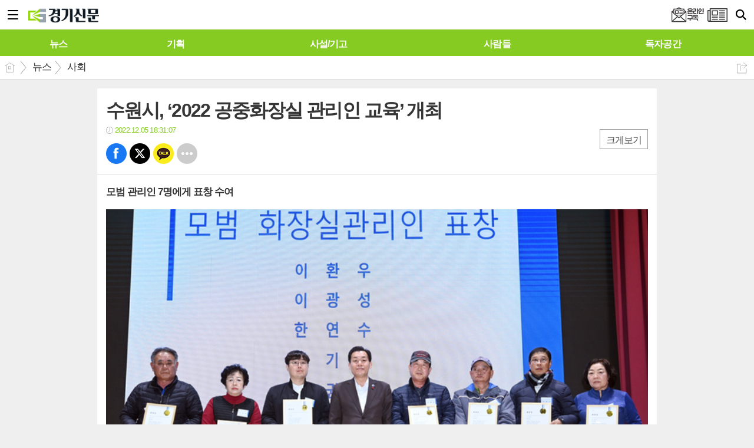

--- FILE ---
content_type: text/html; charset=utf-8
request_url: https://kgnews.co.kr/mobile/article.html?no=728301
body_size: 12469
content:
<!DOCTYPE html>
<html lang="ko">
<head>
<meta name="viewport" content="width=device-width, initial-scale=1.0, user-scalable=no">
<meta name="format-detection" content="telephone=no">

<meta charset="UTF-8">
<meta http-equiv="X-UA-Compatible" content="IE=edge">
<meta property="og:url"					content="https://www.kgnews.co.kr/news/article.html?no=728301" />
<meta property="og:type"				content="article" />
<meta property="og:title"				content="수원시, ‘2022 공중화장실 관리인 교육’ 개최" />
<meta property="og:description"			content="수원시는 ‘2022 수원시 공중화장실 관리인 교육’을 열었다고 5일 밝혔다. 이날 시청 대강당에서 공중화장실 관리인 250여 명을 대상으로 열린 교육은 표혜령 화장실문화시민연대 대표의 강의로 진행됐다. 표 대표는 ‘공중화장실의 위생관리와 관리인의 자세’를 주제로 ▲화장실 유지 관리, 위생 관리 방법 ▲악취 제거 요령 등 효율적인 청소 방법 ▲안전사고 예방 " />
<meta property="og:image"				content="https://www.kgnews.co.kr/data/photos/20221249/art_16702253859382_c64739.jpg" />
<meta name="twitter:url"				content="https://www.kgnews.co.kr/mobile/article.html?no=728301" />
<meta name="twitter:title"				content="수원시, ‘2022 공중화장실 관리인 교육’ 개최" />
<meta name="twitter:card"				content="photo" />
<meta name="twitter:image"				content="https://www.kgnews.co.kr/data/photos/20221249/art_16702253859382_c64739.jpg" />
<title>수원시, ‘2022 공중화장실 관리인 교육’ 개최</title>
<script type="application/ld+json">
{
  "@context": "https://schema.org",
  "@type": "NewsArticle",
  "headline": "수원시, ‘2022 공중화장실 관리인 교육’ 개최",
  "image": [
	"https://www.kgnews.co.kr/data/photos/20221249/art_16702253859382_c64739.jpg"
   ],
  "datePublished": "2022-12-05T18:31:07+09:00",
  "dateModified": "2022-12-05T18:31:13+09:00",
  "author": [{
	  "@type": "Person",
	  "name": "유연석 기자"
	}]
}
</script>
<link rel="icon" href="https://www.kgnews.co.kr/favicon.ico" type="image/x-icon">
<link rel="shortcut icon" href="https://www.kgnews.co.kr/favicon.ico">
<link rel="apple-touch-icon-precomposed" href="/data/skin/layout/1/m19/images/favicon72.png">
<link rel="apple-touch-icon-precomposed" sizes="144x144" href="/data/skin/layout/1/m19/images/favicon144.png">
<link rel="alternate" type="application/rss+xml" title="RSS 2.0" href="/data/rss/news.xml">
<link rel="stylesheet" href="/mobile/css/style.css">
<link rel="stylesheet" href="/mobile/css/override.css">
<link rel="stylesheet" href="/mobile/css/swiper.css">
<link type="text/css" rel="stylesheet" href="/js/common/slick.css">
<!--[if lte IE 8]>
<link rel="stylesheet" type="text/css" href="/mobile/css/ie.css">
<![endif]-->
<link href="/data/cache/skin/1/mobile_article-cnts.css?20090508101900" type="text/css" rel="stylesheet" />
<meta name="subject" content="경기신문" />
<meta name="copyright" content="경기신문" />
<meta name="keywords" content="경기신문, 수도권, 경기도, 인천, 경기" />
<meta name="title" content="경기신문 - 기본에 충실한 경기·인천 지역 바른 신문" />
<meta name="description" content="경기도를 대표하는 경기신문은 정직하고 바른·사람을 존중하는 신문을 추구합니다. 진실이 통하는 대한민국! 경기신문이 앞장서겠습니다." />

<link rel='stylesheet' href='/mobile/css/swiper.css'>
<link type="text/css" rel="stylesheet" href="/data/skin/content/1/theme_title/index_cache.css">
<script type='text/javascript' src='/plugin/jquery/jquery-1.3.2.min.js'></script>
<script type='text/javascript' src='/js/common/jquery.cookie.js'></script>
<script type='text/javascript' src='/plugin/jquery/jquery-ui-1.7.2.custom.min.js'></script>
<script type='text/javascript' src='/plugin/jquery/plugins/jquery.floatobject-1.0.js'></script>
<script type='text/javascript' src='/plugin/jquery/plugins/jquery.uploadify-v2.1.0/swfobject.js'></script>
<script type='text/javascript' src='/plugin/jquery/plugins/jquery.uploadify-v2.1.0/jquery.uploadify.v2.1.0.min.js'></script>
<script type='text/javascript' src='/plugin/jquery/plugins/jquery.newsticker.js'></script>
<script type='text/javascript' src='/plugin/jquery/plugins/jquery-galleryview/jquery.easing.1.3.js'></script>
<script type='text/javascript' src='/plugin/jquery/plugins/jquery-galleryview/jquery.galleryview-1.1.js'></script>
<script type='text/javascript' src='/plugin/jquery/plugins/jquery-galleryview/jquery.timers-1.1.2.js'></script>
<script type='text/javascript' src='/js/iecontrol.js'></script>
<script type='text/javascript' src='/js/xml_supports.js'></script>
<script type='text/javascript' src='/js/menu.js'></script>
<script type='text/javascript' src='/js/mynews.js'></script>
<script type='text/javascript' src='/js/input.js'></script>
<script type='text/javascript' src='/mobile/js/jquery-1.11.1.js'></script>
<script type='text/javascript' src='/mobile/js/jquery-ui.js'></script>
<script type='text/javascript' src='/mobile/js/jquery.bxslider.js'></script>
<script type='text/javascript' src='/mobile/js/swiper.jquery.min.js'></script>
<script type='text/javascript' src='/mobile/js/icheck.js'></script>
<script type="text/javascript" src="/js/common/jquery.simplyscroll.js"></script>
<script type="text/javascript" src="/js/common/slick.js"></script>
<script type="text/javascript">
	var jQuery11 = $.noConflict(true);
</script>
<script type='text/javascript' src='/mobile/js/style.js'></script>
<meta property="naverblog:title"				content="수원시, ‘2022 공중화장실 관리인 교육’ 개최" />

<script>
function ajaxGetSkinContent(layout_tpl, lay_no)
{
	$("#btn_more_" + lay_no).hide();
	$("#btn_more_loading_" + lay_no).show();
	if($("#skin_content_" + lay_no).attr("data-page") === undefined)
	{
		$("#skin_content_" + lay_no).attr("data-page", 1);
	}
	var page = Number($("#skin_content_" + lay_no).attr("data-page")) + 1;
	var mode = "get_skin_content";
	var parameter = "mode=" + mode + "&layout_tpl=" + layout_tpl + "&lay_no=" + lay_no + "&ajax_page=" + page + "&sec_no=";

	$.ajax({
		url: "/news/ajax.php",
		data: parameter,
		dataType: "json",
		type:"POST",
		error: function(error) {
			console.log(error);
			return;
		},
		success: function(data){

			if(data.error_code)
			{
				console.log(data.error_message);
				return false;
			}
			$("#skin_content_" + lay_no).append($(data.html).find("#skin_content_" + lay_no).html());
			$("#skin_content_" + lay_no).attr("data-page", page);

			if($(data.html).find("#skin_content_" + lay_no).children().length >= $("#skin_content_" + lay_no).attr("data-count"))
			{
				$("#btn_more_" + lay_no).show();
			}
			$("#btn_more_loading_" + lay_no).hide();
		},
	});
}
</script>

</head>
<body>

<div id="body_wrap">

	<div id="wrapper">
	
		<!-- HEADER -->
		<div id="header">
			<div class="head_wrap">
				<h1><a href="./"><img src="https://www.kgnews.co.kr/data/design/logo/mobile_toplogo_20200714111358.png" style="max-height: 30px;" alt="LOGO"></a></h1>
				<a href="javascript:void(0);" class="btn_menu"><span class="blind">메뉴</span></a>
				<a href="javascript:void(0);" class="btn_search"><span class="blind">검색</span></a>
				<a href="/mobile/ezview.html" class="btn_pdf"><span class="blind">PDF 지면보기</span></a>
				<a href="/mobile/page.html?code=mailing" class="btn_mailing"><span class="blind">PDF 지면보기</span></a>
			</div>
			
			<!-- GNB -->
			<div class="m_gnb" id="topMenu">
				<ul id="scroller">
										<li>
						<a class="top-menu0 " href="/mobile/section_list_all.html?sec_no=233"><span>뉴스</span></a>
					</li>
										<li>
						<a class="top-menu1 " href="/mobile/section_list_all.html?sec_no=254"><span>기획</span></a>
					</li>
										<li>
						<a class="top-menu2 " href="/mobile/section_list_all.html?sec_no=256"><span>사설/기고</span></a>
					</li>
										<li>
						<a class="top-menu3 " href="/mobile/section_list_all.html?sec_no=20"><span>사람들</span></a>
					</li>
										<li>
						<a class="top-menu4 " href="/mybbs/bbs.html?bbs_code=notice1"><span>독자공간</span></a>
					</li>
								    </ul>
			    
			    <link rel="stylesheet" href="/data/skin/layout/1/m19/images/css/company_cache.css">
			   	<script type="text/javascript" src="/data/skin/layout/1/m19/images/js/iscroll.js"></script> 
			    <script type="text/javascript">
				    //======================================================== Horizontal Scroll Menu Bar
					jQuery11(window).load(function() {
					    "use strict";
					    var iscroll;
	
					    if(jQuery11('#topMenu').size() > 0 && jQuery11('#scroller').size() > 0){
					        jQuery11('#scroller').width(document.getElementById('scroller').scrollWidth + 15);
					
					        var scrollOption = {
					            snap : 'li',
					            scrollX : true,
					            scrollY : false,
					            eventPassthrough : true
					        };
					        if(navigator.userAgent.match(/iphone/i) ||
					            navigator.userAgent.match(/ipad/i)){
					            scrollOption.useTransform = false;
					        }
					        iscroll = new IScroll('#topMenu', scrollOption);
					        
							if(jQuery11('#scroller li a.on').length > 0)
							{
								var index = jQuery11('#scroller li a.on').parent().index() + 1;
								var onPos = document.querySelector('#scroller li:nth-child('+index+')');
								
								iscroll.scrollToElement(onPos)
							}
					    }
					});
				</script>
			</div>
			
			<!-- Search box -->
			<div id="search_wrap" style="display: none;">
				<h2 class="blind">Search</h2>
				<form action="./search_result.html" method="GET" id="form_search_top" onsubmit="return customSearch();">
				<input type="hidden" id="search_mode" name="search_mode" value="">
				<input type="hidden" id="s_title" name="s_title" value="">
				<input type="hidden" id="s_sub_title" name="s_sub_title" value="">
				<input type="hidden" id="s_body" name="s_body" value="">
				<input type="hidden" id="s_writer_name" name="s_writer_name" value="">
				<fieldset>
					<div class="select_box">
					    <label for="searchCategory">전체</label>
					    <select id="searchCategory" style="width: 70px;">
							<option value="" selected="">전체</option>
							<option value="1">제목</option>
							<option value="4">부제목</option>
							<option value="2">기자이름</option>
							<option value="3">본문</option>
					    </select>
					</div>
					<div class="search_box">
						<label for="" class="blind">검색어를 입력하세요.</label>
						<input type="text" name="search" class="search_input i_focus" placeholder="검색어를 입력하세요.">
						<a href="#" class="btn_search_txt" onclick="customSearch2();return false;"><span class="blind">검색</span></a>
						<a href="#" class="btn_search_close"><span class="blind">닫기</span></a>
					</div>
				</fieldset>
				</form>
				<script>
				function customSearch()
				{
					if($("#searchCategory").val() == 1)
					{
						$("#search_mode").val("multi");
						$("#s_title").val("1");
					}
					else if($("#searchCategory").val() == 2)
					{
						$("#search_mode").val("multi");
						$("#s_writer_name").val("1");

					}
					else if($("#searchCategory").val() == 3)
					{
						$("#search_mode").val("multi");
						$("#s_body").val("1");
					}
					else if($("#searchCategory").val() == 4)
					{
						$("#search_mode").val("multi");
						$("#s_sub_title").val("1");
					}
					return true;
				}
				function customSearch2()
				{
					if($("#searchCategory").val() == 1)
					{
						$("#search_mode").val("multi");
						$("#s_title").val("1");
					}
					else if($("#searchCategory").val() == 2)
					{
						$("#search_mode").val("multi");
						$("#s_writer_name").val("1");

					}
					else if($("#searchCategory").val() == 3)
					{
						$("#search_mode").val("multi");
						$("#s_body").val("1");
					}
					else if($("#searchCategory").val() == 4)
					{
						$("#search_mode").val("multi");
						$("#s_sub_title").val("1");
					}
					$("#form_search_top").submit();
				}
				</script>
			</div>
			<!-- // Search box -->
		</div>
		<!-- // HEADER -->		
				<!-- 네비게이터 -->
		<div class="path_con">
						<ul class="path_wrap">
				<li><a href="./">홈</a></li>
				<li><a href="section_list_all.html?sec_no=233">뉴스</a></li>
												<li><a href="section_list_all.html?sec_no=236">사회</a></li>
												
			</ul>
			
						<a href="javascript:void(0)" class="btn_art_share" onClick="popupShow(popShare)">공유하기</a>
						
					</div>
				
		<!-- Content -->
		<div id="container" >
			
			<!-- Left content -->
			<div class="con_primary">
				<div>

				


					
					<div style="width:320px;margin:0 auto 5px;text-align:center;">
<script src="https://media.adpnut.com/cgi-bin/PelicanC.dll?impr?pageid=01qU&out=script"></script>
</div>
<div class="m_arv_001_01">
			
	<div class="news_top mov_fix">

		<h3>수원시, ‘2022 공중화장실 관리인 교육’ 개최</h3>
		
<script src="https://media.adpnut.com/cgi-bin/PelicanC.dll?impr?pageid=06Wy&out=script"></script>
		<em class="t01 icon_clock">2022.12.05 18:31:07</em>

					
		<div class="a_right">
			<a href="javascript:void(0)" class="btn_zoom" id="txtSize">크게보기</a>
		</div>
		
		<!-- 
			아이콘 순서
			bsm01 : 페이스북
			bsm02 : 트위터
			bsm03 : 구글+
			bsm04 : 카카오톡
			bsm05 : 카카오스토리
			bsm06 : 라인
			bsm07 : 네이버블로그
			bsm08 : 밴드
			bsm09 : 기타
		-->
		<ul class="btn_share_small">
			<li class="bsm01"><a href="#" onclick="openSocial('facebook', 'https://www.kgnews.co.kr/news/article.html?no=728301', '%EC%88%98%EC%9B%90%EC%8B%9C%2C%20%E2%80%982022%20%EA%B3%B5%EC%A4%91%ED%99%94%EC%9E%A5%EC%8B%A4%20%EA%B4%80%EB%A6%AC%EC%9D%B8%20%EA%B5%90%EC%9C%A1%E2%80%99%20%EA%B0%9C%EC%B5%9C', 'www.kgnews.co.kr', '경기신문',  '', '');return false;">페북</a></li>
			<li class="bsm02"><a href="#" onclick="openSocial('twitter', 'https://www.kgnews.co.kr/news/article.html?no=728301', '%EC%88%98%EC%9B%90%EC%8B%9C%2C%20%E2%80%982022%20%EA%B3%B5%EC%A4%91%ED%99%94%EC%9E%A5%EC%8B%A4%20%EA%B4%80%EB%A6%AC%EC%9D%B8%20%EA%B5%90%EC%9C%A1%E2%80%99%20%EA%B0%9C%EC%B5%9C', 'www.kgnews.co.kr', '경기신문',  '', '');return false;">트윗</a></li>
			<li class="bsm04"><a href="#" onclick="openSocial('kakaotalk', 'https://www.kgnews.co.kr/news/article.html?no=728301', '%EC%88%98%EC%9B%90%EC%8B%9C%2C%20%E2%80%982022%20%EA%B3%B5%EC%A4%91%ED%99%94%EC%9E%A5%EC%8B%A4%20%EA%B4%80%EB%A6%AC%EC%9D%B8%20%EA%B5%90%EC%9C%A1%E2%80%99%20%EA%B0%9C%EC%B5%9C', 'www.kgnews.co.kr', '경기신문',  '%26nbsp%3B%0D%0A%0D%0A%EC%88%98%EC%9B%90%EC%8B%9C%EB%8A%94%26nbsp%3B%E2%80%982022%26nbsp%3B%EC%88%98%EC%9B%90%EC%8B%9C%20%EA%B3%B5%EC%A4%91%ED%99%94%EC%9E%A5%EC%8B%A4%20%EA%B4%80%EB%A6%AC%EC%9D%B8%20%EA%B5%90%EC%9C%A1%E2%80%99%EC%9D%84%20%EC%97%B4%EC%97%88%EB%8B%A4%EA%B3%A0%205%EC%9D%BC%20%EB%B0%9D%ED%98%94%EB%8B%A4.%0D%0A%0D%0A%26nbsp%3B%0D%0A%0D%0A%EC%9D%B4%EB%82%A0%20%EC%8B%9C%EC%B2%AD%20%EB%8C%80%EA%B0%95%EB%8B%B9%EC%97%90%EC%84%9C%20%EA%B3%B5%EC%A4%91%ED%99%94%EC%9E%A5%EC%8B%A4%20%EA%B4%80%EB%A6%AC%EC%9D%B8%26nbsp%3B250%EC%97%AC%20%EB%AA%85%EC%9D%84%20%EB%8C%80%EC%83%81%EC%9C%BC%EB%A1%9C%20%EC%97%B4%EB%A6%B0%20%EA%B5%90%EC%9C%A1%EC%9D%80%20%ED%91%9C%ED%98%9C%EB%A0%B9%20%ED%99%94%EC%9E%A5%EC%8B%A4%EB%AC%B8%ED%99%94%EC%8B%9C%EB%AF%BC%EC%97%B0%EB%8C%80%20%EB%8C%80%ED%91%9C%EC%9D%98%20%EA%B0%95%EC%9D%98%EB%A1%9C', 'https://www.kgnews.co.kr/data/photos/20221249/art_16702253859382_c64739.jpg', '680', '453');return false;">카톡</a></li>
			<!--
			<li class="bsm03"><a href="#">구글</a></li>
			<li class="bsm05"><a href="#">카스</a></li>
			<li class="bsm06"><a href="#">라인</a></li>
			<li class="bsm07"><a href="#">네이버 블로그</a></li>
			<li class="bsm08"><a href="#">밴드</a></li>
			-->
			<li class="bsm09"><a href="javascript:void(0);" onClick="popupShow(popShare)">기타</a></li>
		</ul>
	</div>
	
	<div class="news_detail">
		<div class="news_con">
			<p class="news_txt" id="cnt_veiw">
				
				<h4 class="sub_txt">모범 관리인 7명에게 표창 수여</h4>
				
				<div itemprop="articleBody">
					
					<img alt="" class="sm-image-c" src="https://www.kgnews.co.kr/data/photos/20221249/art_16702253859382_c64739.jpg" title="5일 시청 대강당에서 이재준 시장(왼쪽&amp;nbsp;4번째)이 모범 관리인에게 표창을 수여한 후 기념 촬영을 하고 있다. (사진=수원시 제공)" xtype="photo">




<p>&nbsp;</p>

<p>수원시는&nbsp;‘2022&nbsp;수원시 공중화장실 관리인 교육’을 열었다고 5일 밝혔다.</p>

<p>&nbsp;</p>

<p>이날 시청 대강당에서 공중화장실 관리인&nbsp;250여 명을 대상으로 열린 교육은 표혜령 화장실문화시민연대 대표의 강의로 진행됐다.</p>

<p>&nbsp;</p>


<div style='clear:both;margin:0 auto;margin-bottom:20px;width:336px;height:280px;'><iframe width="336" height="280" src="https://media.adpnut.com/cgi-bin/PelicanC.dll?impr?pageid=06Wu&out=iframe" allowTransparency = "true" marginwidth="0" marginheight="0" hspace="0" vspace="0" frameborder="0" scrolling="no" sandbox="allow-same-origin allow-scripts allow-forms allow-top-navigation allow-popups allow-modals allow-top-navigation-by-user-activation allow-popups-to-escape-sandbox"></iframe></div><p>표 대표는 ‘공중화장실의 위생관리와 관리인의 자세’를 주제로&nbsp;▲화장실 유지 관리,&nbsp;위생 관리 방법&nbsp;▲악취 제거 요령 등 효율적인 청소 방법 ▲안전사고 예방&nbsp;등을 설명했다.</p>

<p>&nbsp;</p>

<p>교육에 앞서 이재준 수원특례시장은 모범 관리인&nbsp;7명에게 표창을 수여했다.</p>

<p>&nbsp;</p>

<p>이재준 수원시장은&nbsp;“수원시는&nbsp;1997년부터&nbsp;‘화장실 문화운동’을 시작했고, ‘아름다운 화장실 공모전’&nbsp;시상에서 대상&nbsp;3회를 비롯해&nbsp;28번 수상하는 성과를 거뒀다”며&nbsp;“공중화장실 관리인 여러분의 노고 덕분에 많은 성과를 거두고, ‘명품화장실 도시’로서 자리매김할 수 있었다”고 말했다.</p>

<p>&nbsp;</p>


<div style='clear:both;margin:0 auto;margin-bottom:20px;width:336px;height:280px;'><iframe width="336" height="280" src="https://media.adpnut.com/cgi-bin/PelicanC.dll?impr?pageid=06Wv&out=iframe" allowTransparency = "true" marginwidth="0" marginheight="0" hspace="0" vspace="0" frameborder="0" scrolling="no" sandbox="allow-same-origin allow-scripts allow-forms allow-top-navigation allow-popups allow-modals allow-top-navigation-by-user-activation allow-popups-to-escape-sandbox"></iframe></div><p>수원시는 매년 화장실 관련 상을 다수 수상하고 있다. 올해는&nbsp;‘해우재 공중화장실’이 은상(행정안전부장관상)으로 선정됐다.</p>

<p>&nbsp;</p>


<div style='clear:both;margin:0 auto;margin-bottom:20px;width:320px;height:100px;'><script src="https://media.adpnut.com/cgi-bin/PelicanC.dll?impr?pageid=06Ww&out=script"></script></div><p>[ 경기신문 = 유연석 기자 ]</p>
				</div>
				

						<div class="art_more">
				<a href="/mobile/article_list_writer.html?name=%EC%9C%A0%EC%97%B0%EC%84%9D+%EA%B8%B0%EC%9E%90">
					<b>유연석 기자 </b>의 전체기사 보기
				</a>
			</div>
						
				

				유연석 기자  <a href="mailto:kgcomm@naver.com">kgcomm@naver.com</a><br>

								저작권자 © 경기신문 무단전재 및 재배포 금지
							</p>
		</div>
	</div>
						
</div>

<script> 
function scaleImage($x,$y,$cx) 
{
	$nx = $cx;

	if($x > $cx)
	{
		$ratio = $cx / $x;
		$ny = Number($y * $ratio);
	}
	else if($x < $cx)
	{
		$ratio = $cx / $x;
		$ny = Number($y * $ratio);
	}
	else
	{
		$ny = $y;
	}
   
	return {'width':Number($nx), 'height':Number($ny)};
}
function imgResize() 
{ 
	$(".news_detail img").each(function() {
		if($(this).width() >= 320)
		{
			$(this).attr("style", "width:100%;height:inherit;");
		}
	});

	$(".news_detail iframe").each(function() {
		if($(this).attr("xtype") == "movie")
		{
			$new_scale = scaleImage($(this).width(), $(this).height(), $(".news_con").width());
			$(this).attr("style", "width:" + $new_scale.width + "px;height:" + $new_scale.height + "px;");
		}
	});

	$(".sm-image-c").each(function() {
		// console.log($(this).width());
		if($(this).width() > 320)
		{
			$(this).attr("style", "width:100%;");
		} else {
			$(this).parent().attr("style", "display:block;");
		}
	});

} 
$(window).load(function() {
	imgResize();
});
</script>
<script type='text/javascript' src='/js/caption_mobile.js'></script>


<!-- 동영상 하단 고정 -->
<script type="text/javascript">
jQuery11(window).load(function() {
	var movieWrap = jQuery11('div').hasClass('x-movie');
	
	if(movieWrap == true) {
		$('.x-movie').children('iframe').wrap('<div class="mov_wrap"></div>');
		$('.x-movie').eq(0).children('div').children('iframe').after('<a href="javascript:void(0)">닫기</a>');
	
		var xMovieTop = jQuery11('.x-movie').eq(0).offset().top;
		var xMovieHei = jQuery11('.x-movie iframe').eq(0).outerHeight();
		var total = xMovieTop + xMovieHei;
		var screenFix = true;
		
		jQuery11('.x-movie').eq(0).css('height', xMovieHei + 'px').css('width', '100%');
		
		jQuery11('.x-movie > div > a').on('click', function(){
			screenFix = false;
			jQuery11('.x-movie').eq(0).removeClass('fixed');
			return false;
		});
		
		jQuery11(window).scroll(function(){
			
			var movTopFix = jQuery11(this).scrollTop();
			
			if($(window).scrollTop() == 0){
				screenFix = true
			};
			
			if(movTopFix >= total && screenFix){
				screenFix = true;
				jQuery11('.x-movie').eq(0).addClass('fixed');
			}
			else {
				jQuery11('.x-movie').eq(0).removeClass('fixed');
			};
			
		}).trigger('scroll');
	}
	
});
</script>
<!-- // 동영상 하단 고정 --><hr class='skin_margin' style='height:5px;'>
<div style="width:336px;margin:0 auto 5px;text-align:center;">
<iframe width="336" height="520" src="https://media.adpnut.com/cgi-bin/PelicanC.dll?impr?pageid=03ZG&lang=utf-8&out=iframe" allowTransparency = "true" marginwidth="0" marginheight="0" hspace="0" vspace="0" frameborder="0" scrolling="no" sandbox="allow-same-origin allow-scripts allow-forms allow-top-navigation allow-popups allow-modals allow-top-navigation-by-user-activation allow-popups-to-escape-sandbox"></iframe>
</div><div class="m_arv_002">
	
	
	<!-- 댓글 -->
	<div class="reply_wrap">
		<form id="cmtWrite" name="cmt_write" method="post" action="/news/comment.php" enctype="multipart/form-data">
				<input type="hidden" name="mode" value="add">
				<input type="hidden" name="no" value="728301">
		<input type="hidden" name="target_code" value="A">
				<input type="hidden" name="art_cmt_limit_str_num" value="300" id="art_cmt_limit_str_num">
		<input type="hidden" name="imoticon" value="1" />
		<input type="hidden" name="guest_mode" value="0" />
		<input type="hidden" name="is_mobile" value="1" />
		
				
		<div class="reply_nav">
			<ul class="col02">
				<li><a href="./article_comment.html?no=728301" class="on">댓글보기 <b class="t01" id="comment_count">0</b></a></li>
				<li><a href="./article_comment.html?no=728301&comment_mode=write"  id="comment_write">댓글쓰기</a></li>
			</ul>
		</div>
		
				<!-- 댓글보기 -->
		<div class="reply_con">
			<ul class="reply_list" id="comment_list">
				
				<!-- 비회원 댓글 삭제 시
				<li>
					<div class="reply">
						<h5>이황배</h5>
						<b class="t01">2015/10/31 17:08:00</b>
						<a href="#" class="btn_block atop">삭제</a>
						<p>지나가다가 학교 앞에서 기자회견하는거 봤습니다. 장애학생들 학부모님들도 계시던데.. 마음이 아프네요. 장애학생들, 장애영유아들 누구한테 교육받으라는 소리입니까? 충북에 장애학생수가 적은것도 아닌데. 유아특수교육학과 학생들 폐과가 아니라 증원해줘야하는거 아닙니까?</p>
						<a href="./reply_write.html" class="btn_block abot">답글</a>
						<ul class="recommand">
							<li class="recom01"><a href="#">1240</a></li>
							<li class="recom02"><a href="#">21</a></li>
						</ul>
						
						<div class="del_confirm">
							<label for="" class="blind">삭제 비밀번호</label>
							<input type="password" id="" name="" placeholder="비밀번호">
							<button class="btn_r_del">삭제</button>
						</div>
						
					</div>
				</li>
				-->
				
			</ul>
			
			<a href="#" class="btn_listmore" id="comment_more" onclick="ajaxCommentList();return false;" style="display:none;">더보기</a>
		</div>
				</form>
	</div>
	<!-- // 댓글 -->
						
</div>

<script>

var page = 1;
var is_loading = 0;
function ajaxCommentList()
{
	if(is_loading) return;

	is_loading = 1;
	var parameter = 'mode=get_comment_list&no=728301&p_cmt_no=0&page=' + page;
	$.ajax({
		url: './ajax.php',
		data: parameter,
		dataType: 'json',
		type:'POST',
		error: function(error) {
			console.log(error); 
			return; 
		},
		success: function(data){

			is_loading = 0;
			if(data.error_code)
			{
				console.log(data.error_message);
				return false;
			}
			$("#comment_count").html(data.comment_count);

			if(page == 1)
			{
				if(data.comment_list_parent)
				{
					$("#comment_list_parent").append(data.comment_list_parent);
				}
			}
			if($("#coment_list"))
			{
				$("#comment_list").append(data.comment_list);

				if(data.is_last)
				{
					$("#comment_more").hide();
				}
				else
				{
					$("#comment_more").show();
				}
							}
			page = page + 1;
		},
	});
}
$(document).ready(function() {
	
	ajaxCommentList();
});

var is_loading_recmd = 0;
function ajaxCommentRecmd(cmt_no, type)
{
	if(is_loading_recmd) return;

	is_loading_recmd = 1;
	var parameter = 'mode=recmd_comment&no=728301&cmt_no=' + cmt_no + '&type=' + type;
	$.ajax({
		url: './ajax.php',
		data: parameter,
		dataType: 'json',
		type:'POST',
		error: function(error) {
			console.log(error); 
			return; 
		},
		success: function(data){

			is_loading_recmd = 0;
			if(data.error_code)
			{
				alert(data.error_message);
				return false;
			}

			if( data.cnt_logck == "1" )
			{
				$("#best_" + cmt_no).html(data.cnt_best);
				$("#worst_" + cmt_no).html(data.cnt_worst);
			}
			else
			{
				$("#" + type + "_" + cmt_no).html(data.count);
			}

		},
	});
}
var is_loading_delete = 0;
function ajaxCommentDelete(cmt_no)
{
	if(is_loading_delete) return;

	if(!confirm('삭제하시겠습니까?'))
	{
		return;
	}
	is_loading_delete = 1;
	var parameter = 'mode=delete_comment&no=728301&cmt_no=' + cmt_no;
	$.ajax({
		url: './ajax.php',
		data: parameter,
		dataType: 'json',
		type:'POST',
		error: function(error) {
			console.log(error); 
			return; 
		},
		success: function(data){

			is_loading_delete = 0;
			if(data.error_code)
			{
				alert(data.error_message);
				return false;
			}

			$("#cmt_list_" + cmt_no).remove();

		},
	});
}

function chk_len(limit_length, id)
{
	var id = id === undefined ? '' : id;
	if(id)
	{
		id = "_" + id;
	}
	var len = $('#body' + id).val().length;
	$('#idCurLen' + id).html(len);
	if (len > limit_length)
	{
		var keycode = window.event.keyCode;
		if (keycode == 8 || keycode == 46) return;
		alert(limit_length + "자 이내로 작성해주세요~");
		return;
	}
}

writeComment = function(f, form_id) 
{

	

	
		var cmtName = f.name.value;
	var cmtPass = f.passwd.value;
		var cmtBody = f.body.value;

		if(cmtName == "")
	{
		alert("닉네임을 입력해주세요");
		f.name.focus();
		return;
	}
	if(cmtPass == "")
	{
		alert("비밀번호를 입력해주세요");
		f.passwd.focus();
		return;
	}
		
	if(cmtBody == "")
	{
		alert("내용을 입력해주세요");
		f.body.focus();
		return;
	}

	if(cmtBody.length > f.art_cmt_limit_str_num.value)
	{
		alert(f.art_cmt_limit_str_num.value + "자 이하로 내용을 작성해주세요.");
		return;
	}

	f.submit();
};
</script>
					
					
				</div>
			</div>
			<!-- // Left content -->
			
			<!-- Right content -->
			<div class="con_secondary">
				<div>
					<div class="m_ext_001">


	<div id="tabs2462" class="big_tab card_summary">
		<ul class="tab_link">
			<li><a href="#tabs2462_1">섹션별 최근기사</a></li>
			<li><a href="#tabs2462_2">섹션별 인기기사</a></li>
		</ul>
		
		<!-- 섹션별 최근기사 -->
		<div id="tabs2462_1">
			<ul class="section_list">
							<li><a href="/mobile/article.html?no=882480"><strong><em class="t01">문화</em>'모두를 위한 동시'가 울려퍼지는 세계, 발전을 '낭독'하다</strong></a></li>
							<li><a href="/mobile/article.html?no=882434"><strong><em class="t01">지역</em>[인사] 용인특례시</strong></a></li>
						</ul>
		</div>
		<!-- // 섹션별 최근기사 -->
		
		<!-- 섹션별 인기기사 -->
		<div id="tabs2462_2">
			<ul class="section_list">
							<li><a href="/mobile/article.html?no=882367"><strong><em class="t01">지역</em>“겨울 웃음꽃 핀 양주눈꽃축제 눈썰매장”</strong></a></li>
							<li><a href="/mobile/article.html?no=882434"><strong><em class="t01">지역</em>[인사] 용인특례시</strong></a></li>
						</ul>
		</div>
		<!-- // 섹션별 인기기사 -->
	</div>
	
	<script>
	jQuery11( "#tabs2462" ).tabs();
	</script>

</div><hr class='skin_margin' style='height:5px;'>
<div style="width:300px;margin:0 auto 5px;text-align:center;">
<script src="https://media.adpnut.com/cgi-bin/PelicanC.dll?impr?pageid=01qO&out=script"></script>
</div><div class="m_arl_020">
	<div class="mts01 tit_box">
	<h2 >
		<a href="javascript:void(0);" >많이 본 기사</a>
	</h2>
	</div>
	
	<ul class="art_list  on_img round">
			<li >
			<a href="/mobile/article.html?no=882367" class="rank1">
				<i class="rank">1</i>
												<span><img src="https://www.kgnews.co.kr/data/cache/public/photos/20260105/art_17693954704177_f7a1f5_140x140_c1.jpg" width="70" height="70" alt=""></span>
												<div class="txt_box">
					<h2>
						<span>“겨울 웃음꽃 핀 양주눈꽃축제 눈썰매장”</span>
					</h2>
				</div>
			</a>
		</li>
			<li >
			<a href="/mobile/article.html?no=882460" class="rank2">
				<i class="rank">2</i>
												<span><img src="https://www.kgnews.co.kr/data/cache/public/photos/20260105/art_17694224986733_582c53_140x140_c1.jpg" width="70" height="70" alt=""></span>
												<div class="txt_box">
					<h2>
						<span>박재동의 시사만평 [37]</span>
					</h2>
				</div>
			</a>
		</li>
			<li >
			<a href="/mobile/article.html?no=882465" class="rank3">
				<i class="rank">3</i>
												<span><img src="https://www.kgnews.co.kr/data/cache/public/photos/20260105/art_17694267441596_b3df79_140x140_c1.jpg" width="70" height="70" alt=""></span>
												<div class="txt_box">
					<h2>
						<span>양평군, 양평 현대성우 3단지 제12호 금연아파트 지정</span>
					</h2>
				</div>
			</a>
		</li>
			<li >
			<a href="/mobile/article.html?no=882468" class="rank4">
				<i class="rank">4</i>
												<span><img src="https://www.kgnews.co.kr/data/cache/public/photos/20260105/art_17694403755609_21116f_140x140_c1.jpg" width="70" height="70" alt=""></span>
												<div class="txt_box">
					<h2>
						<span>국힘 윤리위, 친한계 김종혁에 ‘탈당 권유’…金 “가처분 때 따지겠다”</span>
					</h2>
				</div>
			</a>
		</li>
			<li >
			<a href="/mobile/article.html?no=882370" class="rank5">
				<i class="rank">5</i>
												<span><img src="https://www.kgnews.co.kr/data/cache/public/photos/20260105/art_17693961827076_d60cbf_140x140_c1.jpg" width="70" height="70" alt=""></span>
												<div class="txt_box">
					<h2>
						<span>새도약기금 생보사 출연금 분담액 확정...'빅5'가 65%</span>
					</h2>
				</div>
			</a>
		</li>
			<li >
			<a href="/mobile/article.html?no=882464" class="rank6">
				<i class="rank">6</i>
												<span><img src="https://www.kgnews.co.kr/data/cache/public/photos/20260105/art_17694261746041_c34099_140x140_c1.jpg" width="70" height="70" alt=""></span>
												<div class="txt_box">
					<h2>
						<span>재단법인 자하연 팔당공원묘원, 양평군 사랑의 연탄모으기 운동 성금 기탁</span>
					</h2>
				</div>
			</a>
		</li>
			<li >
			<a href="/mobile/article.html?no=882378" class="rank7">
				<i class="rank">7</i>
												<span><img src="https://www.kgnews.co.kr/data/cache/public/photos/20260105/art_1769408133596_451d1b_140x140_c1.jpg" width="70" height="70" alt=""></span>
												<div class="txt_box">
					<h2>
						<span>겨울이 위태롭다…울타리 밖 비밀하우스촌 사람들</span>
					</h2>
				</div>
			</a>
		</li>
		</ul>
</div><hr class='skin_margin' style='height:5px;'>
<div style="width:300px;margin:0 auto 5px;text-align:center;">
<script src="https://media.adpnut.com/cgi-bin/PelicanC.dll?impr?pageid=04XP&lang=utf-8&out=script"></script>
</div><script src="https://media.adpnut.com/cgi-bin/PelicanC.dll?impr?pageid=06Wx&lang=utf-8&out=script"></script>
					
				</div>
			</div>
			<!-- // Right content -->
			
			<div class="btn_float" style="display: none;">
				<a href="javascript:void(0)" onClick="goToByScroll('body_wrap')" class="btn_top"><span class="blind">맨 위로</span></a>
				<a href="./" class="btn_home"><span class="blind">홈</span></a>
			</div>
		</div>
		<!-- // Content -->
		
		<!-- footer -->
		<div id="footer">
			<div>
				<ul class="ver_btn">
										<li><a href="./login.html">로그인</a></li>
										<li><a href="/?mobile">PC버전</a></li>
				</ul>
				<p>수원본사 :  경기도 수원시 영통구 영일로 8, 814호, 용인본사 : 경기도 용인시 기흥구 영덕동 974-14번지 3층 경기신문사, 인천본사 :   인천광역시 남동구 인주대로 545-1, 3층 
| 대표전화 : 031) 268-8114 | 팩스 : 031) 268-8393 | 청소년보호책임자 : 엄순엽
법인명 : ㈜경기신문사 | 제호 : 경기신문 | 등록번호 : 경기 가 00006 | 등록일 : 2002-04-06 | 발행일 : 2002-04-06 |인터넷신문 등록번호:경기, 아52557 | 발행인·편집인 : 표명구 | ISSN 2635-9790
경기신문 모든 콘텐츠(영상,기사, 사진)는 저작권법의 보호를 받은바, 무단 전재와 복사, 배포 등을 금합니다.
Copyright © 2020 경기신문. All rights reserved. mail to webmaster@kgnews.co.kr</p>
				<h6><a href="http://www.mediaon.co.kr/" target="_blank"><img src="/data/skin/layout/1/m19/images/img/footer_logo.png" width="99" height="12" alt="Powered by MediaOn"></a></h6>
			</div>
		</div>
		<!-- // footer -->
		
		<!-- Link Mask -->
		<div class="l_mask" style="display:none;"></div>
		<!-- Link Mask -->
	</div>
	
	
	<!-- Aside -->
	<div id="aside_wrap">
		<div class="search_top">
			<h1><a href="./"><img src="https://www.kgnews.co.kr/data/design/logo/mobile_toplogo_20200714111358.png" style="max-height: 30px;" alt="LOGO"></a></h1>
			<a href="#" class="btn_close" onclick="return false;"><span class="blind">창닫기</span></a>
		</div>
		
		<div class="user_wrap">
						<ul class="ver_btn white">
								<li><a href="./login.html">로그인</a></li>
				<li><a href="./member_join.html">회원가입</a></li>
								
			</ul>
					</div>
		
		<ul id="gnb">
			
						<li >
				<a href="javascript:void(0);">뉴스<span></span></a>
								<ul>
										<li><a href="/mobile/section_list_all.html?sec_no=233">뉴스 전체</a></li>
															<li><a href="/mobile/section_list_all.html?sec_no=234">정치</a></li>
										<li><a href="/mobile/section_list_all.html?sec_no=236">사회</a></li>
										<li><a href="/mobile/section_list_all.html?sec_no=235">경제</a></li>
										<li><a href="/mobile/section_list_all.html?sec_no=237">문화</a></li>
										<li><a href="/mobile/section_list_all.html?sec_no=309">연예</a></li>
										<li><a href="/mobile/section_list_all.html?sec_no=238">체육</a></li>
										<li><a href="/mobile/section_list_all.html?sec_no=253">인천</a></li>
										<li><a href="/mobile/section_list_all.html?sec_no=239">지역</a></li>
										<li><a href="/mobile/section_list_all.html?sec_no=252">생활</a></li>
										<li><a href="/mobile/section_list_all.html?sec_no=240">사진</a></li>
										<li><a href="/mobile/section_list_all.html?sec_no=310">영상</a></li>
										<li><a href="/mobile/section_list_all.html?sec_no=260">국제</a></li>
									</ul>
							</li>
						<li class="solo">
				<a href="/mobile/section_list_all.html?sec_no=254">기획<span></span></a>
							</li>
						<li class="solo">
				<a href="/mobile/section_list_all.html?sec_no=256">사설/기고<span></span></a>
							</li>
						<li >
				<a href="javascript:void(0);">사람들<span></span></a>
								<ul>
										<li><a href="/mobile/section_list_all.html?sec_no=20">사람들 전체</a></li>
															<li><a href="/mobile/section_list_all.html?sec_no=151">인터뷰</a></li>
										<li><a href="/mobile/section_list_all.html?sec_no=232">인사</a></li>
										<li><a href="/mobile/section_list_all.html?sec_no=303">본사손님</a></li>
										<li><a href="/mobile/section_list_all.html?sec_no=257">사고</a></li>
										<li><a href="/mobile/section_list_all.html?sec_no=258">부고</a></li>
										<li><a href="/mobile/section_list_all.html?sec_no=259">결혼</a></li>
									</ul>
							</li>
						<li >
				<a href="javascript:void(0);">독자공간<span></span></a>
								<ul>
										<li><a href="/mybbs/bbs.html?bbs_code=notice1">독자공간 전체</a></li>
															<li><a href="/mybbs/bbs.html?bbs_code=notice1">알림</a></li>
										<li><a href="/home/page.html?code=mytown">우리동네</a></li>
										<li><a href="/home/page.html?code=report">제보/투고</a></li>
										<li><a href="/news/section_list_all.html?sec_no=249">보도자료</a></li>
										<li><a href="/mybbs/bbs.html?bbs_code=social">사회공헌</a></li>
										<li><a href="/mybbs/bbs.html?bbs_code=pdf">보도평가위</a></li>
										<li><a href="/home/page.html?code=contact">불편신고</a></li>
										<li><a href="/home/page.html?code=apply">구독신청</a></li>
										<li><a href="/home/page.html?code=jh">제휴문의</a></li>
										<li><a href="/home/page.html?code=ad">광고문의</a></li>
									</ul>
							</li>
						
		</ul>
		
		<div class="aside_bot">
			<ul class="ver_btn">
								<li><a href="./login.html">로그인</a></li>
								<li><a href="/?mobile">PC버전</a></li>
			</ul>
			<p>수원본사 :  경기도 수원시 영통구 영일로 8, 814호, 용인본사 : 경기도 용인시 기흥구 영덕동 974-14번지 3층 경기신문사, 인천본사 :   인천광역시 남동구 인주대로 545-1, 3층 
| 대표전화 : 031) 268-8114 | 팩스 : 031) 268-8393 | 청소년보호책임자 : 엄순엽
법인명 : ㈜경기신문사 | 제호 : 경기신문 | 등록번호 : 경기 가 00006 | 등록일 : 2002-04-06 | 발행일 : 2002-04-06 |인터넷신문 등록번호:경기, 아52557 | 발행인·편집인 : 표명구 | ISSN 2635-9790
경기신문 모든 콘텐츠(영상,기사, 사진)는 저작권법의 보호를 받은바, 무단 전재와 복사, 배포 등을 금합니다.
Copyright © 2020 경기신문. All rights reserved. mail to webmaster@kgnews.co.kr</b></p>
		</div>

			</div>
	<!-- // Aside -->
		
</div>

<script type="text/javascript">
var gtracker_type = 1;	// 0:접속자,1:페이지뷰
document.write(unescape("%3Cscript src='/weblog/gtracker.js' type='text/javascript'%3E%3C/script%3E"));
</script>

<!-- Global site tag (gtag.js) - Google Analytics -->
<script async src="https://www.googletagmanager.com/gtag/js?id=UA-166116821-1"></script>
<script>
  window.dataLayer = window.dataLayer || [];
  function gtag(){dataLayer.push(arguments);}
  gtag('js', new Date());

  gtag('config', 'UA-166116821-1');
</script>


<meta name="nate-note" content="원문 제목: 수원시, ‘2022 공중화장실 관리인 교육’ 개최">

<script src="//developers.kakao.com/sdk/js/kakao.min.js"></script>
<script type="text/javascript" src="/js/social.js"></script>
<script>
<!--
Kakao.init('76211bd00653b36f983fbd8e4d4431b1');
//-->
</script>
<!-- SHARE LAYER POPUP -->
<div class="l_pop" id="popShare" style="display:none;">
	<h5 class="pop_tit">공유하기</h5>
	<a href="javascript:void(0);" class="pop_close"><span class="blind">Close</span></a>
	<div class="pop_con">
		<ul class="btn_share">
			<li class="bs01"><a href="#" onclick="openSocial('facebook', 'https://www.kgnews.co.kr/news/article.html?no=728301', '%EC%88%98%EC%9B%90%EC%8B%9C%2C%20%E2%80%982022%20%EA%B3%B5%EC%A4%91%ED%99%94%EC%9E%A5%EC%8B%A4%20%EA%B4%80%EB%A6%AC%EC%9D%B8%20%EA%B5%90%EC%9C%A1%E2%80%99%20%EA%B0%9C%EC%B5%9C', 'www.kgnews.co.kr', '경기신문',  '', '');return false;">페북</a></li>
			<li class="bs02"><a href="#" onclick="openSocial('twitter', 'https://www.kgnews.co.kr/news/article.html?no=728301', '%EC%88%98%EC%9B%90%EC%8B%9C%2C%20%E2%80%982022%20%EA%B3%B5%EC%A4%91%ED%99%94%EC%9E%A5%EC%8B%A4%20%EA%B4%80%EB%A6%AC%EC%9D%B8%20%EA%B5%90%EC%9C%A1%E2%80%99%20%EA%B0%9C%EC%B5%9C', 'www.kgnews.co.kr', '경기신문',  '', '');return false;">트윗</a></li>
			<li class="bs04"><a href="#" onclick="openSocial('kakaotalk', 'https://www.kgnews.co.kr/news/article.html?no=728301', '%EC%88%98%EC%9B%90%EC%8B%9C%2C%20%E2%80%982022%20%EA%B3%B5%EC%A4%91%ED%99%94%EC%9E%A5%EC%8B%A4%20%EA%B4%80%EB%A6%AC%EC%9D%B8%20%EA%B5%90%EC%9C%A1%E2%80%99%20%EA%B0%9C%EC%B5%9C', 'www.kgnews.co.kr', '경기신문',  '', '');return false;">카톡</a></li>
			<li class="bs06"><a href="#" onclick="openSocial('line', 'https://www.kgnews.co.kr/news/article.html?no=728301', '%EC%88%98%EC%9B%90%EC%8B%9C%2C%20%E2%80%982022%20%EA%B3%B5%EC%A4%91%ED%99%94%EC%9E%A5%EC%8B%A4%20%EA%B4%80%EB%A6%AC%EC%9D%B8%20%EA%B5%90%EC%9C%A1%E2%80%99%20%EA%B0%9C%EC%B5%9C', 'www.kgnews.co.kr', '경기신문',  '', '');return false;">라인</a></li>
			<li class="bs07"><a href="#" onclick="openSocial('naverblog', 'https://www.kgnews.co.kr/news/article.html?no=728301', '%EC%88%98%EC%9B%90%EC%8B%9C%2C%20%E2%80%982022%20%EA%B3%B5%EC%A4%91%ED%99%94%EC%9E%A5%EC%8B%A4%20%EA%B4%80%EB%A6%AC%EC%9D%B8%20%EA%B5%90%EC%9C%A1%E2%80%99%20%EA%B0%9C%EC%B5%9C', 'www.kgnews.co.kr', '경기신문',  '', '');return false;">네이버 블로그</a></li>
			<li class="bs03"><a href="#" onclick="openSocial('navershare', 'https://www.kgnews.co.kr/news/article.html?no=728301', '%EC%88%98%EC%9B%90%EC%8B%9C%2C%20%E2%80%982022%20%EA%B3%B5%EC%A4%91%ED%99%94%EC%9E%A5%EC%8B%A4%20%EA%B4%80%EB%A6%AC%EC%9D%B8%20%EA%B5%90%EC%9C%A1%E2%80%99%20%EA%B0%9C%EC%B5%9C', 'www.kgnews.co.kr', '경기신문',  '', '');return false;">네이버카페</a></li>
			<li class="bs08"><a href="#" onclick="openSocial('band', 'https://www.kgnews.co.kr/news/article.html?no=728301', '%EC%88%98%EC%9B%90%EC%8B%9C%2C%20%E2%80%982022%20%EA%B3%B5%EC%A4%91%ED%99%94%EC%9E%A5%EC%8B%A4%20%EA%B4%80%EB%A6%AC%EC%9D%B8%20%EA%B5%90%EC%9C%A1%E2%80%99%20%EA%B0%9C%EC%B5%9C', 'www.kgnews.co.kr', '경기신문',  '', '');return false;">밴드</a></li>
		</ul>
		
		<style>
		.share_url_wrap a { display: block; border-radius: 5px; padding: 7px 55px 7px 10px; box-sizing: border-box; overflow: hidden; background: #fff !important; color: #3a78d4; letter-spacing: -0.03em;}
		.share_url_wrap a span { display: block; position: absolute; right: 0; top: 0; background: #eee; width: 50px; height: 100%; line-height: 100%; text-align: center; border-left: 1px solid #eaeaea; font-weight: bold; color: #222; display: flex; justify-content: center; align-items: center;}
		</style>
		
		<div class="share_url_wrap">
			<a href="#" onclick="copyTrackback('https://www.kgnews.co.kr/news/article.html?no=728301');return false;">https://www.kgnews.co.kr/news/article.html?no=728301 <span>url복사</span></a>
		</div>
		
		<div style="position:absolute;width:1px;height:1px;z-index:-1;overflow:hidden;"><textarea style="width:1px;height:1px;border:0;" id="copy_trackback"></textarea></div>
			
		<script type="text/javascript">
		// url 복사
		function copyTrackback(url) 
		{
			var IE = (document.all) ? true : false;
			if (IE) 
			{
				window.clipboardData.setData('Text', url);//링크 주소 복사
				alert("주소가 복사되었습니다.\n원하는 곳에 붙여넣기(Ctrl+V)해 주세요.");
			} 
			else 
			{
				var tmpTextarea = document.getElementById('copy_trackback');
				tmpTextarea.value = url;
				tmpTextarea.select();
				tmpTextarea.setSelectionRange(0, 9999);  // 셀렉트 범위 설정
		
				document.execCommand('copy');
				
				tmpTextarea.blur();
				
				alert("주소가 복사되었습니다.\n원하는 곳에 붙여넣기(Ctrl+V)해 주세요.");
				
				
				$('#popShare, .mask').hide();
			}
		}
		</script>
	</div>
</div>

<script>
    (function($) {
        $("body").bind('copy', function (e) {

            var url = document.location.href,
                decodedUrl = decodeURI(url),
                selection = window.getSelection();


            if (typeof window.getSelection == "undefined") {//IE8 or earlier...
                event.preventDefault();

                var pagelink = '\n\n [출처] <a href="' + url + '">경기신문 (' + 'https://www.kgnews.co.kr' + ')</a>';
                    copytext = selection + pagelink;

                if (window.clipboardData) {
                    window.clipboardData.setData('Text', copytext);
                }
                return;
            }
            var body_element = document.getElementsByTagName('body')[0];

            //if the selection is short let's not annoy our users
            if (("" + selection).length < 30) return;

            //create a div outside of the visible area
            var newdiv = document.createElement('div');
            newdiv.style.position = 'absolute';
            newdiv.style.left = '-99999px';
            body_element.appendChild(newdiv);
            newdiv.appendChild(selection.getRangeAt(0).cloneContents());

            //we need a <pre> tag workaround
            //otherwise the text inside "pre" loses all the line breaks!
            if (selection.getRangeAt(0).commonAncestorContainer.nodeName == "PRE") {
                newdiv.innerHTML = "<pre>" + newdiv.innerHTML + "</pre>";
            }

            newdiv.innerHTML += '<br /><br /> [출처] <a href="' + url + '">경기신문 (' + 'https://www.kgnews.co.kr' + ')</a>';

            selection.selectAllChildren(newdiv);
            window.setTimeout(function () {
                body_element.removeChild(newdiv);
            }, 200);

        });
    })(jQuery);
</script>


</body>
</html>

<!-- MAKE CACHE (2026-01-27 12:26:17) -->
<!-- FILE CACHE PAGE(2026/01/27 12:26:17) -->


--- FILE ---
content_type: text/html; charset=utf-8
request_url: https://kgnews.co.kr/mobile/ajax.php
body_size: 260
content:
{"error_code":0,"error_message":"","comment_count":0,"is_last":1,"comment_list":"\n\t\t\t\t\t\t\t\t<!-- \ub313\uae00 \uc5c6\uc744 \ub54c -->\n\t\t\t\t\t\t\t\t<li class=\"no_result\">\n\t\t\t\t\t\t\t\t\t\ub4f1\ub85d\ub41c \ub313\uae00\uc774 \uc5c6\uc2b5\ub2c8\ub2e4.\n\t\t\t\t\t\t\t\t\t<a href=\".\/article_comment.html?no=728301&comment_mode=write\">\ub313\uae00\uc4f0\uae30<\/a>\n\t\t\t\t\t\t\t\t<\/li>\n\t\t\t\t\t\t\t\t<!-- \/\/ \ub313\uae00 \uc5c6\uc744 \ub54c -->\n"}

--- FILE ---
content_type: text/css
request_url: https://kgnews.co.kr/mobile/css/module.css
body_size: 2178
content:
@charset "utf-8";

/* Form SET */
input[type=text], input[type=password], input[type=number], input[type=tel], input[type=email] { border:1px solid #fff; border-radius:0; -webkit-appearance:none; font-family: San Francisco, Apple SD Gothic Neo, 맑은고딕, Malgun Gothic, 돋움, Dotum, Helvetica, Droid Sans, AppleSDGothic, Arial, sans-serif; color:#000; font-size:14px; width:100%; height:14px; padding:10px; margin:0;}
input[type=text]:disabled, input[type=password]:disabled, input[type=number]:disabled, input[type=tel]:disabled { background:#e3e3e3; color:#a3a3a3 !important;}
button, input[type=button], input[type=reset], input[type=submit] { cursor:pointer; -webkit-appearance:button; border:none; font-family: San Francisco, Apple SD Gothic Neo, 맑은고딕, Malgun Gothic, 돋움, Dotum, Helvetica, Droid Sans, AppleSDGothic, Arial, sans-serif; font-size:15px; margin:0; border-radius:0; outline:0;}
input[type=file] { border:0; -webkit-appearance:none; border-radius:0; outline:0; font-size:100px; position:absolute; right:0; bottom:0; opacity:0; filter:alpha(opacity=0); -ms-filter:"alpha(opacity=0)"; -khtml-opacity:0; -moz-opacity:0; height:80px; margin:0; cursor:pointer;}
input[type=radio], input[type=checkbox] { position:absolute; top:4px; left:4px; margin:2px !important;}

.input_file { float:left;}
.input_file_box { position:relative; display:inline-block; min-height:27px; overflow:hidden !important; vertical-align:middle;}
.no_file { color:#959595; font-size:14px; vertical-align:middle;}

textarea { width:100%; border:1px solid #eaeaea; -webkit-appearance:none; border-radius:0; font-family: San Francisco, Apple SD Gothic Neo, 맑은고딕, Malgun Gothic, 돋움, Dotum, Helvetica, Droid Sans, AppleSDGothic, Arial, sans-serif; color:#757575; font-size:14px; padding:13px 20px; line-height:1.4;}
.text_all { display:block; position:relative; margin-right:42px;}
.text_all label { left:20px; top:13px; font-size:14px;}
.textarea_all { display:block; position:relative; margin-right:20px;}
.textarea_all textarea { padding:10px 9px;}

.input_all { position:relative; display:block; margin-right:20px; vertical-align:middle;}
.input_all .i_label { left:10px; top:10px; color:#959595;}

/* checkbox radio */
.icheckbox { position:absolute; top:0; width:20px; height:20px;  background:url(../images/btn/btn_chk.png) no-repeat 0 0; cursor:pointer;}
.chk { color:#808080; display:inline-block; margin:0 5px 5px; padding-left:22px; font-size:14px; cursor:pointer;}
.icheckbox.checked { background-position:0 -20px;}
.icheckbox.disabled { background-position:0 -40px;}
.chk_all { position:relative; display:inline-block; cursor:pointer;}

.iradio { position:absolute; top:0; width:20px; height:20px; background:url(../images/btn/btn_rdo.png) no-repeat 0 0;}
.rdo { color:#808080; display:inline-block; margin:2px 5px 5px; padding-left:22px; font-size:14px; cursor:pointer;}
.iradio.checked { background-position:0 -20px;}
.iradio.disabled { background-position:0 -40px;}
.rdo_all { position:relative; display:inline-block; cursor:pointer;}

/* alert wrap */
.l_pop { position:absolute; left:50%; top:100px; margin-left:-125px; width:250px; background:#fff; z-index:999; overflow:hidden;}
.pop_tit { position:relative; font-size:16px; background:#ececec; line-height:45px; height:42px; font-weight:bold; padding: 0 15px;}
.pop_close { position:absolute; top:15px; right:12px; display:block; width:12px; height:12px; background:url(../images/btn/pop_close.png) no-repeat 0 0;}
.pop_close.tap { background-position:0 -12px;}
.pop_con { position:relative; padding: 15px 15px 20px;}
.pop_con > p { background:#fff; display:table-cell; width:230px; padding:0 10px 10px; height:40px; vertical-align:middle; text-align:center; color:#333; font-weight:bold;}
.pop_btn { position:relative; text-align:center; padding-bottom:10px;}
.btn_scrap { position:relative; display:block; padding:10px; background:#ccc; border:1px solid #acacac; word-break:break-all;}
.btn_scrap.tap { background:#bbb;}

.btn_float a { position:fixed; bottom:15px; display:block; width:45px; height:45px; background:url(../images/btn/btn_float.png) no-repeat 0 0; z-index:300;}
.btn_float a.tap { opacity: .8;}
.btn_float .btn_home { left:10px; background-position: 0 0;}
.btn_float .btn_top { right:10px; background-position: -45px 0;}
.btn_float .btn_share { right:60px; background-position: -90px 0;}

/* Path */
.path_con { position: relative; padding: 8px 5px 8px 10px; background: #fff; border-bottom: 1px solid #dedede; display: flex; align-items: center; justify-content: space-between;}
.path_wrap { position:relative; display: flex;}
.path_wrap li { padding-left: 20px; background: url(../images/icon/icon_path.svg) no-repeat 0 0; margin-right: 7px;}
.path_wrap li:first-child { padding-left: 0; background: none; margin-left: -5px;}
.path_wrap li a { color:#333; font-size:17px; font-weight: 500;}
.path_wrap li:first-child a { display: block; width: 23px; height: 23px; background: url(../images/icon/icon_home.svg) no-repeat 0 0; text-indent: -9999px;}
.path_wrap li a:hover { text-decoration:underline;}
.btn_art_share { position: absolute; right: 9px; top: 9px; display: block; width: 23px; height: 23px; background: url(../images/btn/btn_art_share.svg) no-repeat 0 0; text-indent: -9999px;}

.path_wrap .select_box {
    height: 25px;
    background: #fff;
    border: 0;
    vertical-align: top;
}

.path_wrap .select_box label:after { position: absolute; right: -18px; top: 7px; content: ""; display:inline-block; width:0; height:0; border-style:solid; border-width:6px; border-color:#222 transparent transparent transparent;}

.path_wrap .select_box label {
    font-size: 17px;
    top: 0;
    left: 0;
}

.path_wrap .select_box select {
    height: 25px;
    line-height: 25px;
}

/* column SET */
.col02 { position:relative;}
.col02:after { content:""; display:block; clear:both;}
.col02 > div, .col02 > li { position:relative; float:left; width:50%;}

.col03 { position:relative;}
.col03:after { content:""; display:block; clear:both;}
.col03 > div, .col03 > li { position:relative; float:left; width:33.3333%;}

.col04 { position:relative;}
.col04:after { content:""; display:block; clear:both;}
.col04 > div, .col04 > li { position:relative; float:left; width:25%;}

.col05 { position:relative;}
.col05:after { content:""; display:block; clear:both;}
.col05 > div, .col05 > li { position:relative; float:left; width:20%;}

.col64 { position:relative;}
.col64:after { content:""; display:block; clear:both;}
.col64 > div { position:relative; float:left; width:40%;}
.col64 > div:first-child { width:60%;}

/* Fixed Movie Wrapper */
.x-movie.fixed > div { position: fixed; right: 12px; bottom: 70px; width: 230px; height: 129px; z-index: 100000; box-shadow: 0 0 15px; rgba(0,0,0,.3);}
.x-movie.fixed > div > iframe { width: 230px !important; height: 129px !important;}
.x-movie > div > a { display: none;}
.x-movie.fixed > div > a { position: absolute; right: 0; top: -35px; display: block; width: 33px; height: 33px; border: 1px solid #aaa; background: #fff url(../images/btn/btn_mov_close.png) no-repeat center center; text-indent: -9999em; cursor: pointer; z-index: 100001;}

/* POPUP */
#popup_mask { position: fixed; left: 0; top: 0; width: 100%; height: 100%; background: rgba(0,0,0,.5); z-index: 99998;}
#popup_container { position:absolute; left:50%; top:60px; margin-left:-45%; width:90%; z-index:99999; overflow:hidden;}
.mini_popup { max-width: 500px; background:#fff; margin-bottom: 20px; margin: 0 auto 20px; box-shadow: 0 0 20px rgba(0,0,0,.5);}
.mini_popup > a { display: block;}
.mini_popup > a > img { width: 100%;}
.popup_control { background: #222; position: relative; padding: 0 10px;}
.popup_control:after { content: ""; display: block; clear: both;}
.popup_control li a { display: block; height: 35px; line-height: 38px; font-size: 15px; color: #999;}
.popup_control li.mpn01 { float: left;}
.popup_control li.mpn02 { float: right;}

--- FILE ---
content_type: text/css
request_url: https://kgnews.co.kr/mobile/css/content.css
body_size: 5444
content:
@charset "utf-8";

/* Common layout */
#body_wrap { position:relative; width:100%; min-width:320px; overflow:hidden;}
#wrapper { width:100%; min-width:320px; min-height:300px; box-shadow:0 0 20px #000;}
#aside_wrap { position:absolute; left:-275px; top:0; width:275px; background:#b5b5b5; z-index:110;}
.aside_box { background:#ececed;}
.l_mask { position:absolute; left:0; top:0; width:100%; z-index:100; cursor:pointer; background:rgba(0,0,0,.7)}

/* Header */
.head_wrap { position:relative; height:50px; line-height:50px; background:#fff; padding: 0 48px; border-bottom: 3px solid #85cb21; overflow: hidden;}
.head_wrap h1 { display:inline-block; vertical-align: top; padding-top: 10px;}
.head_wrap h1 a { vertical-align: middle;}
.head_wrap h1 a img { vertical-align: top;}
.head_wrap > a { position:absolute; top:10px; display:block; width:30px; height:30px;}
.btn_menu { left:7px; background:url(../images/btn/btn_menu.png) no-repeat 0 0;}
.btn_search { right:7px; background:url(../images/btn/btn_search.png) no-repeat 0 0;}
.btn_pdf { right:45px; width: 34px !important; background:url(../images/btn/btn_pdf.png) no-repeat 0 center;}
.btn_mailing { right:85px; top: 10px !important; width: 55px !important; background:url(../images/btn/btn_mail.png?201229) no-repeat 0 center;}

@media only screen and (-webkit-min-device-pixel-ratio:1.5) {
.btn_mailing { background-image:url(../images/btn/btn_mail2x.png?201229); background-size:55px 30px !important; -webkit-background-size:55px 30px !important;}
}

#search_wrap { position: absolute; left: 0; top: 0; width: 100%; background: #666; overflow:hidden;}
.search_box { position:relative; padding: 4px 85px 4px 77px;}
.search_box input { padding: 14px 8px 12px; font-size: 16px; border: 0; border-radius: 0 3px 3px 0;}
#search_wrap .select_box { position: absolute; left: 5px; top: 4px; border: 0; height: 40px; border-radius: 3px 0 0 3px;}
#search_wrap .select_box label { font-size: 15px;}
#search_wrap .select_box select { height: 40px; line-height: 42px;}
#search_wrap .select_box label { top: 12px;}

.btn_search_txt { position:absolute; right:35px; top:8px; display:block; width:30px; height:30px; background:url(../images/btn/btn_search_txt.png) no-repeat 0 0;}
.btn_search_close { position:absolute; right:5px; top:8px; display:block; width:30px; height:30px; background:url(../images/btn/btn_search_close.png) no-repeat 0 0;}

.category { position:relative; border-top:1px solid #aaa;}
.category li a { display:block; height:40px; line-height:42px; background:#fff; border-bottom:4px solid #fff; color:#585858; text-align:center;}
.category li a.tap { border-bottom:4px solid #ccc;}
.category li a.on { border-bottom:4px solid #1f977f;}

/* Footer */
#footer { position:relative;}
#footer > div { position:relative; border-top:1px solid #ddd; background:#fff;}
#footer > div > div { position:relative; padding:15px 0; border-bottom:1px solid #ddd; text-align:center;}
#footer > div > div > a { display:inline-block;}
#footer > div > div > a.tap { background:#f4f4f4;}
#footer > div > p { font-size:12px; color:#888; text-align:center; padding:13px 10px 0;}
#footer > div > p * { display: block; font-weight: normal;}
#footer > div > h6 { text-align:center; padding-bottom:10px;}

.ver_btn { text-align: center; font-size: 0; padding: 12px 0; border-top: 7px solid #f0f0f0; border-bottom: 1px solid #ddd;}
.ver_btn > li { display: inline-block; margin: 0 4px;}
.ver_btn > li > a { display: block; font-size: 15px; border: 1px solid #999; border-radius: 2px; color: #888; height: 25px; line-height: 26px; padding: 0 15px; background: #fff;}

/*
.foot_nav { padding: 7px 3px 4px; background: #ddd;}
.foot_nav li { margin-bottom: 2px;}
.foot_nav li a { display: table; width: 100%; padding: 0 1px; box-sizing: border-box;}
.foot_nav li a span { display: table-cell; height: 35px; font-size: 13px; vertical-align: middle; text-align: center; color: #777; background: #fff; border-radius: 18px; border: 1px solid #bbb;}
.foot_nav li a.tap span { background: #ccc;}
.foot_nav li a span b { display: block; font-weight: normal; font-size: 10px;}
*/

/* aside */
.search_top { position:relative; background:#fff; height:50px; padding-right:50px; overflow:hidden; border-bottom: 3px solid #b5b5b5;}
.search_top h1 { display:inline-block; margin-top: 10px; margin-left: 15px;}
.btn_close { position:absolute; right:10px; top:10px; display:block; width:30px; height:30px; background: url(../images/btn/btn_close.png) no-repeat center center;}

#gnb { position:relative; border-bottom:3px solid #e4e4e4;}
#gnb > li { border-top:1px solid #e4e4e4;}
#gnb > li:first-child { border-top:0;}
#gnb > li > a { position:relative; display:block; padding:13px 45px 11px 15px; color:#222; background:#fff; font-weight: bold; font-size: 16px; transition: background-color .3s ease}
#gnb > li > a > span { position:absolute; right:17px; top:50%; margin-top:-7px; display:block; width:15px; height:15px; background:url(../images/btn/btn_collap.png) no-repeat 0 -15px;}
#gnb > li.active > a { background-color: #e0e0e0;}
#gnb > li.active > a > span { background-position:0 0;}
#gnb > li.solo > a > span { background-position:0 -30px;}
#gnb > li > ul { display:none; padding-left: 23px; background: #f9f9f9 url(../images/bg/bg_paper.png) repeat 0 0; border-top: 1px solid #e1e1e1; background-size: 150px 152px;}
#gnb > li > ul > li { border-top: 1px solid #e1e1e1;}
#gnb > li > ul > li:first-child { border-top: 0;}
#gnb > li > ul > li > a { display:block; padding: 11px 0; color:#666; font-size: 15px; font-weight: bold;}
#gnb > li > ul > li > a.tap { color:#000;}

.btn_pcview { position:relative; display:block; width:108px; height:28px; line-height:28px; color:#4c4c4c; background:#fff; margin:0 auto 10px; font-size:14px; text-align:center; border:1px solid #ddd; font-weight: 100;}

.aside_bot { position:relative; padding:20px 10px 0; background: #f6f6f6;}
.aside_bot > p { color:#888; font-size:12px; text-align:center; padding:5px 0 10px;}
.aside_bot > p * { font-weight: normal;}
.aside_bot .ver_btn { padding-top: 0; border: 0;}

.user_wrap { background: #282828; padding: 15px; border-bottom: 3px solid #b5b5b5;}
.ver_btn.white { padding: 0; background: none; border: 0;}
.ver_btn.white > li > a { background: none; border-color: #fff; color: #fff;}
.user_info:after { content: ""; display: block; clear: both;}
.user_info > span { float: left; display: block; font-size: 15px; color: #fff; padding: 3px 0;}
.user_info > a { float: right; display: block; font-size: 15px; color: #fff; padding: 3px 0; padding-left: 25px; background: url(../images/btn/btn_logout.png) no-repeat 0 center;}

.desk_nav { background: #222; padding: 13px 0 15px; border-top: 3px solid #b5b5b5;}
.desk_nav h3 { color: #fff; text-align: center; margin-bottom: 10px;}
.desk_nav ul { text-align: center; font-size: 0;}
.desk_nav ul > li { display: inline-block; margin: 0 4px;}
.desk_nav ul > li > a { display: block; font-size: 15px; border: 1px solid #fff; border-radius: 2px; color: #fff; height: 25px; line-height: 26px; padding: 0 15px; font-weight: bold;}

/* Content */
#container { position:relative; margin: 0 auto; max-width: 960px; overflow: hidden; clear:both;}
.con_primary { position:relative;}
.con_secondary { position:relative;}
.con_primary > div, .con_secondary > div { padding:10px 5px;}

/* 광고 배너 */
.banner_wrap { position:relative; overflow:hidden;}
.banner_wrap a { display:block; text-align:center;}
.banner_wrap a.tap { opacity:.9;}
.banner_wrap img { max-width:320px;}

/* Content */
.con_box { position:relative; border-top:1px solid #ddd;}

.tit_box { position:relative; font-weight:normal; line-height:1; padding:15px 15px 10px; background: #fff; padding-right: 65px !important;}
.tit_box span { color: #000; font-size: 18px; display: inline-block; padding-bottom: 1px; border-bottom: 1px solid #000;}

.btn_share { position: relative;}
.btn_share:after { content: ""; display: block; clear: both;}
.btn_share li { float: left; margin-right: 5px; margin-top: 5px;}
.btn_share li > a { display: block; width: 50px; height: 50px; background: url(../images/btn/btn_share.png) no-repeat 0 0; text-indent: -9999px; overflow: hidden;}
.btn_share li.bs01 > a { background-position: 0 0;}
.btn_share li.bs02 > a { background-position: -55px 0;}
.btn_share li.bs03 > a { background-position: -110px 0;}
.btn_share li.bs04 > a { background-position: 0 -55px;}
.btn_share li.bs05 > a { background-position: -55px -55px;}
.btn_share li.bs06 > a { background-position: -110px -55px;}
.btn_share li.bs07 > a { background-position: 0 -110px;}
.btn_share li.bs08 > a { background-position: -55px -110px;}
.btn_share li.bs09 > a { background-position: -110px -110px;}
.btn_share li > a.tap { opacity: 0.8;}

.share_url_wrap { position: relative; padding-top: 15px;}
.share_url_wrap p { font-size: 12px; text-align: center;}
.share_url_wrap a { position:relative; display:block; padding: 7px 10px 5px; border:1px solid #eaeaea; word-break:break-all; font-size: 13px; line-height: 1;}
.share_url_wrap a.tap { background-color: #eaeaea;}

/* login */
.login_tit { position: relative; background: #fff; text-align: center; margin: 0 -5px;}
.login_tit h1 { padding: 55px 0 25px;}

/* 회원가입 폼 */
.mjf_wrap { position: relative; max-width: 400px; margin: 10px auto; padding: 20px; background: #fff; border-bottom: 2px solid #dedede;}
.mjf_wrap:after { content: ""; display: block; clear: both;}

.mjf_wrap .tit_all { position: relative; font-size: 26px; margin-bottom: 10px;}
.mjf_wrap input[type=text], .mjf_wrap input[type=password], .mjf_wrap input[type=email], .mjf_wrap input[type=tel] { border: 1px solid #cdcdcd; box-sizing: border-box; height: 36px;}
.mjf_wrap input[type=text]:read-only, .mjf_wrap input[type=password]:read-only, .mjf_wrap input[type=email]:read-only, .mjf_wrap input[type=tel]:read-only { background: #ececec !important;}

.mj_form .form_box { position: relative; border-top: 2px solid #222; border-bottom: 2px solid #222; padding: 10px 0; margin-bottom: 15px;}
.mj_form .form_box:after { content: ""; display: block; clear: both;}
.mj_form > p { position: absolute; right: 20px; top: 30px; color: #222; font-size: 12px;}
.mj_form > p b { font-size: 17px; vertical-align: middle; color: #d4253e;}

.mj_form .form_box dl { position: relative; padding: 8px 0;}
.mj_form .form_box dl:after { content: ""; display: block; clear: both;}
.mj_form .form_box dl:first-child { border-top: 0;}
.mj_form .form_box dl dt { font-size: 16px; margin-bottom: 5px;}
.mj_form .form_box dl dt span, .mj_form .form_box dl dt label { color: #222; font-weight: bold; font-size: 16px;}
.mj_form .form_box dl dd { position: relative;}
.mj_form .form_box dl dd .chk_wrap { position: relative; display: block; top: 8px;}

.mj_form .i_label { left: 7px; top: 11px; color:#bbb; line-height: 1; font-size: 14px;}
.mj_form .require:after { content:"*"; font-size: 17px; color: #d4253e; margin-left: 5px;}

.mj_form .flex_wrap { position: relative; padding-right: 80px;}
.mj_form .flex_wrap > a { position: absolute; right: 0; top: 0;}

.mj_form .wid02 { width: 100%;}
.mj_form .wid03 { width: 64px;}
.mj_form .icon_bar { display: inline-block; width: 15px; vertical-align: middle; text-align: center;}

.mj_form .column02:after { content: ""; display: block; clear: both;}
.mj_form .column02 > dl { float: left; width: 50%;}
.mj_form .column02 > dl dd { width: 224px;}

.mj_form input { vertical-align: middle;}
.mj_form .btn_gray { display: inline-block; padding: 10px 0 10px; height: 14px; line-height: 1; background: #808080; color: #fff; vertical-align: middle; border: 1px solid #6c6c6c; font-weight: bold; text-align: center;}
.mj_form .btn_gray:hover { background: #6c6c6c;}

.mj_form .btn_blue { display: inline-block; padding: 13px 35px 19px; height: 45px; line-height: 1; color: #fff; vertical-align: middle; margin-left: 5px; font-size: 18px; transition: .3s all; font-weight: bold; background: #444;}

.mj_form .btn_bic { padding: 14px 35px 17px; font-size: 17px !important; line-height: 1; font-weight: bold; border-radius: 0; border: 0;}

.mj_form .alert_txt * { margin-left: 10px; font-size: 13px !important; color: #d4253e !important;}

.mj_form .mb_list li { position: relative; margin-top: 5px;}
.mj_form .mb_list li:first-child { margin-top: 0;}

.mj_form .float_list { position: relative;}
.mj_form .float_list:after { content: ""; display: block; clear: both;}
.mj_form .float_list li { position: relative; float: left;}
.mj_form .float_list li:before { content: "-"; text-align: center; float: left; display:block; width: 15px; height: 38px; line-height: 38px;}
.mj_form .float_list li:first-child:before { display: none;}
.mj_form .float_list.no_bu li { margin-right: 8px;}
.mj_form .float_list.no_bu li:before { display: none;}

.mj_form .btn_center { position: relative; text-align: center; padding: 10px 0;}

.mj_form .form_box dl .slt { width: 173px;}

.mj_form .rdo_list { padding-top: 9px;}
.mj_form .rdo_list:after { content: ""; display: block; clear: both;}
.mj_form .rdo_list li { float: left; position: relative;  margin-right: 10px;}

.mj_form .f_list { padding-bottom: 3px;}
.mj_form .f_list:after { content: ""; display: block; clear: both;}
.mj_form .f_list > li { float: left; margin-right: 10px;}

/* 공통 신청 폼 */
.mj_form .w_small { width: 100%;}
.form_page { position: relative; margin-bottom: 5px;}
.form_page .page_tit { border-bottom: 0; margin-bottom: 0; padding-right: 100px;}
.form_page .require_t { position: absolute; right: 0; bottom: 3px; font-size: 12px; margin-right: 3px; line-height: 1;}
.form_page .require_t b { position: absolute; left: -12px; top: -3px; color: #d4253e; font-size: 20px; font-family: Rubik, sans-serif; font-weight: normal;}

.cw_solo .terms_wrap { background: #fff; margin: 5px 0;}
.cw_solo .terms_agree { padding: 5px 0;}
.cw_solo .terms_con .terms_wrap .terms_box { height: 70px; padding: 20px;}

.spam_wrap { position: relative; padding-left: 130px;}
.spam_wrap .reg { position: absolute; left: 0; top: 2px;}
.spam_wrap > div { position: relative;}
.company_form .i_label { top: 11px;}
.company_form .btn_zip { display: inline-block; height: 34px; line-height: 34px; padding: 0 13px; background: #999; color: #fff; vertical-align: top; margin-left: 3px; border-radius: 3px; border: 1px solid #888;}

.cw_solo .select_box { display: block;}
.cw_solo textarea { box-sizing: border-box; border-color: #cdcdcd;}

.company_form .f_list > li { margin-bottom: 5px;}
.company_form .chk, .company_form .rdo { color: #222;}

.company_form .file_wrap { border: 0; padding: 5px 0;}
.company_form .terms_wrap > h3 { font-weight: bold;}

/* 회원가입 동의 */
.join_agree .terms_wrap { border-bottom: 1px solid #dedede; margin-bottom: 8px; height: 120px; margin: 0; background: #fff;}
.join_agree .terms_wrap > h3 { height: 35px; line-height: 34px; background: #f0f0f0; font-size: 16px; padding: 0 10px; font-weight: bold;}
.join_agree .terms_wrap .terms_box { height: 65px; overflow-y: scroll;}
.join_agree .terms_wrap iframe { width: 100%; height: 65px;}

.join_agree .terms_agree { position: relative; padding: 10px 0 20px;}

.chk_agree_all { border-top: 2px solid #333; padding-top: 10px;}
.chk_agree_all .chk { font-weight: bold; color: #222;}

.join_agree .box_gray { position: relative; background: #f0f0f0; border: 1px solid #dedede; padding: 15px;}
.join_agree .box_gray p { font-size: 15px; margin-bottom: 15px; color: #333;}
.join_agree .box_gray .p_color { color: #f76a1d;}

.join_agree .user_confirm li { position: relative; margin-bottom: 7px;}
.join_agree .user_confirm li .i_label { left: 10px; top: 12px; font-size: 16px; color:#808080; height: 16px; line-height: 1;}

.join_agree .btn_confirm { width: 100%; padding: 13px 0 13px; color:#fff; font-size: 18px; transition: .3s all ease; font-weight: bold; margin-top: 5px; background: #444;}

/* 아이디 비번찾기 */
.find_wrap .login_form { position: relative; background: #fff; margin-bottom: 20px; padding: 20px 10px; border: 2px solid #dedede;}
.find_wrap .login_form h3 { font-size: 22px; margin-bottom: 5px; vertical-align: bottom; margin-left: 3px;}
.find_wrap .login_form p { font-size: 14px; color: #848484; font-weight: bold; vertical-align: bottom; margin-left: 5px; color: #808080;}

.find_wrap .login_form .login_input { border-top: 1px solid #dedede; margin-top: 15px; padding: 7px 0;}
.find_wrap .login_form .login_input dl { position: relative; margin: 10px 0; padding-left: 65px;}
.find_wrap .login_form .login_input dl dt { position: absolute; left: 5px; top: 7px; font-size: 15px; color: #808080; line-height: 1;}

.find_wrap .login_form .btn_confirm { width: 100%; padding: 13px 0 13px; color:#fff; font-size: 18px; transition: .3s all ease; font-weight: bold; margin-top: 5px; background: #444;}

/* cover story */
.cover_wrap { background: #fff; padding: 15px 30px; overflow: hidden;}

.year_controls { position: relative;}
.year_select { position: relative;}
.year_select .swiper-slide a { display: block; text-align: center; border: 1px solid #d9d9d9; background: #f7f7f7; font-family: Rubik, sans-serif; letter-spacing: 0; height: 38px; line-height: 38px; font-size: 17px; color: #9d9d9d;}
.year_select .swiper-slide a.active { background: #85cb21; border-color: #7fc21f; color: #fff;}

.year_controls .slide_controls a { position: absolute; top: 0; display: block; width: 30px; height: 40px; line-height: 40px; text-indent: -9999em; transition: all .3s ease; z-index: 2;}
.year_controls .slide_controls a.year_prev { right: -30px; background:  url(../images/cover/btn_next.png?200528) no-repeat center center; background-size: 10px 16px;}
.year_controls .slide_controls a.year_next { left: -30px; background: url(../images/cover/btn_prev.png?200528) no-repeat center center; background-size: 10px 16px;}
.year_controls .slide_controls a.swiper-button-disabled { opacity: .3;}

.pdf_list { padding: 20px 0; margin: 0 -20px;}
.pdf_list:after { content: ""; display: block; clear: both;}
.pdf_list > li { float: left; width: 50%; margin-bottom: 14px;}
.pdf_list > li > a { display: block; margin: 0 7px;}

.pdf_con { border: 1px solid #d9d9d9;}
.pdf_con .pdf_no { background: #ededed; border-bottom: 1px solid #d9d9d9; padding: 10px 10px 6px;}
.pdf_con .pdf_no:after { content: ""; display: block; clear: both;}
.pdf_con .pdf_no h4 { float: left; font-size: 18px; letter-spacing: 0;}
.pdf_con .pdf_no i { float: right; font-family: Rubik, sans-serif; font-size: 13px; color: #505050; font-style: normal; margin-top: 4px; letter-spacing: 0;}
.pdf_con > span { position: relative; display: block; padding: 15px; border-bottom: 1px solid #d9d9d9;}
.pdf_con > span > span { position: relative; display: block; max-width: 150px; margin: 0 auto; box-shadow: 4px 4px 6px rgba(0,0,0,.2);}
.pdf_con > span > span:before { content: ""; display: block; padding-top: 130%;}
.pdf_con > span > span > span {position: absolute; top: 0; right: 0; bottom: 0; left: 0; display: block; z-index: 1;}
.pdf_con > span > span > span:after { position: absolute; left: 0; top: 0; content: ""; display: block; width: 100%; height: 100%; border: 1px solid rgba(0,0,0,.12); box-sizing: border-box;}
.pdf_con img { width: 100%; height: 100%;}
.pdf_con > b { display: block; height: 40px; background: url(../images/cover/icon_view.png?200528) no-repeat center center; text-indent: -9999em; background-size: 55px 15px;}

/* 코로나 현황 */
.colona_con { position: relative; overflow: hidden; display: block; background: #0f8fcc url(../images/colona/bg_colona.png) no-repeat 0 0; margin: 10px 0;}
.colona_con:after { content: ""; display: block; clear: both;}

.colona_con .c_box { position: relative; padding-left: 150px;}

.colona_con .tit_w { position: absolute; left: 0; top: 0; width: 150px; height: 48px; text-align: center;}
.colona_con .tit_w h3 { margin: 2px 0 1px;}
.colona_con .tit_w p { display: inline-block; background: #8fcce9 url(../images/colona/txt_set2x.png) no-repeat right center; background-size: 40px 10px; color: #000; padding: 2px 43px 1px 7px; font-weight: bold; border-radius: 8px; font-size: 12px;}

.colona_con .local_list { background: #0f50a8; height: 35px; overflow: hidden; z-index: 10; border-top: 1px solid #37b0ea;}
.colona_con .c_list { white-space: nowrap;}
.colona_con .c_list:after { content: ""; display: block; clear: both;}
.colona_con .c_list li { position: relative; margin-right: 10px;}
.colona_con .c_list li:nth-child(2) span { padding-left: 50px;}
.colona_con .cc span { position: relative; display: block; padding: 0 5px; font-size: 14px; color: #fff; font-weight: bold; height: 35px; line-height: 35px;}
.colona_con .cc span b { position: relative; top: 1px; font-family: Tahoma, sans-serif; font-size: 16px; margin-left: 5px; letter-spacing: 0;}

.colona_con .c_summary:after { content: ""; display: block; clear: both;}
.colona_con .c_summary li { position: relative; float: left; width: 50%; font-size: 14px; color: #fff; font-weight: bold; height: 40px; font-size: 12px; text-align: center; padding: 7px 0 0;}
.colona_con .c_summary li:after { position: absolute; left: 0; top: 50%; margin-top: -7px; content: ""; display: block; width: 1px; height: 14px; background: #5eb2da;}
.colona_con .c_summary li:first-child:after { display: none;}
.colona_con .c_summary li b { position: relative; top: 0; display: block; font-family: Tahoma, sans-serif; font-size: 17px; margin-left: 5px; letter-spacing: 0; min-width: 80px;}
.colona_con .c_summary li.c_color b { color: #ffdf2c;}

.colona_con .simply-scroll-container { position: relative;}
.colona_con .simply-scroll-clip { position: relative; overflow: hidden;}
.colona_con .simply-scroll-list { overflow: hidden;}

.colona_con .simply-scroll { width: 100%;}
.colona_con .simply-scroll .simply-scroll-clip { width: 100%;}
.colona_con .simply-scroll .simply-scroll-list li { float: left; padding: 0 5px;}
.colona_con .simply-scroll .simply-scroll-list li a { position: relative; display: block; margin-bottom: 1px;}
.colona_con .simply-scroll .simply-scroll-list li a span { position: relative; display: block;}
.colona_con .simply-scroll .simply-scroll-list li a span:after { position: absolute; top: 0; right: 0; bottom: 0; left: 0; width: 100%; height: 100%; border: 1px solid rgba(0,0,0,.15); -webkit-box-sizing: border-box; box-sizing: border-box; content: ''; z-index: 2;}

@media all and (min-width:800px){
.pdf_list > li { width: 33.3333%;}

.colona_con { margin: 0 0 10px;}
}

/* 구독신청 */
.company_form { position: relative; background: #fff; padding: 15px 15px 0; border-bottom: 2px solid #ddd;  max-width: 600px; margin: 0 auto; border: 2px solid #eee;}
.company_form .form_box { position: relative;}
.company_form .form_tit { border-top: 2px solid #dedede; padding: 10px; font-size: 18px; background: #f0f0f0;}\
.company_form .form_box:after { content: ""; display: block; clear: both;}
.company_form .form_box * { font-size: 15px;}

.company_form .form_box dl { position: relative; margin-bottom: 10px; padding-right: 20px;}
.company_form .form_box dl:after { content: ""; display: block; clear: both;}
.company_form .form_box dl dt { padding-top: 7px; font-weight: bold;}
.company_form .form_box dl dt span, .c011_myp .form_box dl dt label { color: #222;}
.company_form .form_box dl dd { position: relative;}
.company_form .form_box dl dd > span { position: relative; display: block; margin: 10px 0;}

.company_form .i_label { left: 7px; top: 8px; color: #bbb;}
.company_form .require:after { content:"*"; margin-left: 3px; font-size: 19px; color: #d4253e; vertical-align: middle;}
.company_form .require_txt { position: absolute; right: 25px; top: 28px; font-size: 11px; z-index: 100;}
.company_form .require_txt b { color: #d4253e; font-size: 15px; margin-right: 3px; line-height: 1;}

.company_form input[type=text], .company_form textarea { border: 1px solid #ddd;}
.company_form textarea { padding: 10px;}

.company_form input { vertical-align: middle; border: 1px solid #ddd;}
.company_form .btn_gray { display: inline-block; padding: 13px 35px 19px; height: 47px; line-height: 1; background: #dedede; color: #848484; vertical-align: middle; margin-left: 5px; font-size: 19px;}
.company_form .btn_gray:hover { background: #808080;}

.company_form .btn_blue { display: inline-block; padding: 13px 35px 19px; height: 47px; line-height: 1; background: #007cd1 !important; border-color: #006eb9 !important; color: #fff; vertical-align: middle; margin-left: 5px; font-size: 19px;}

.company_form .btn_center { position: relative; text-align: center; padding: 20px 0;}

.company_form .float_list { position: relative;}
.company_form .float_list:after { content: ""; display: block; clear: both;}
.company_form .float_list li { position: relative; float: left;}
.company_form .float_list li:before { content: "-"; text-align: center; float: left; display:block; width: 15px; height: 38px; line-height: 38px;}
.company_form .float_list li:first-child:before { display: none;}

.company_form .float_list li input { width: 50px;}

.company_form .terms_wrap { margin: 10px 0 0 !important;}
.company_form .terms_agree { padding: 10px 0 0 !important;}

.company_form .form_box .rdo_list { margin-top:7px;}
.company_form .form_box .rdo_list:after { content: ""; display: block; clear: both;}
.company_form .form_box .rdo_list > li { float: left; margin-right: 10px;}

.poi_txt { color: #ea8400; margin-top: 5px; font-size: 13px !important;}
.poi_txt span { color: #222; font-size: 13px !important;}

.acc_txt { border: 2px solid #85cb21; padding: 15px; background: #f5f5f5; border-radius: 7px; font-size: 18px !important; text-align: center;}
.acc_txt b { color: #4da137; font-size: 18px !important;}
.acc_txt strong { font-weight: bold; letter-spacing: 0.05em; font-family: Rubik, sans-serif; font-size: 18px !important;}

.gg_list { display: flex; flex-wrap: wrap; margin: 3px;}
.gg_list li { width: 20%;}
.gg_list li a { display: block; padding: 5px; background: #fff; margin: 3px; border-radius: 7px; border: 1px solid #ddd; box-shadow: inset 0 -5px 5px rgba(0,0,0,.1); text-align: center;}
.gg_list li a img { width: 100%; max-width: 60px;}

.search_sort .select_box { min-width: 85px; height: 30px; padding-right: 5px; border-radius: 50px;}
.search_sort .select_box label { top: 50%; margin-top: -8px;}

.m_sr2_002 .no_serult span { margin-top: 0 !important;}
.board_detail table { border-collapse: initial;}